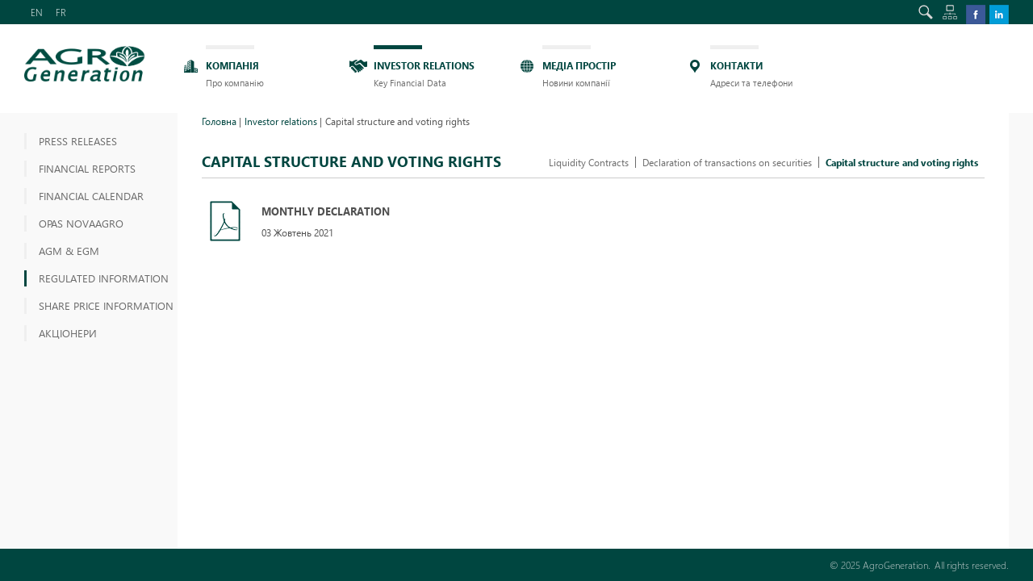

--- FILE ---
content_type: text/html; charset=UTF-8
request_url: https://agrogeneration.com/ua/regularinfo/capital-structure
body_size: 5328
content:
<!DOCTYPE html>
<html lang="uk-UA" xmlns="http://www.w3.org/1999/html">
<head>
    <meta charset="UTF-8">
    <meta name="viewport" content="width=device-width, initial-scale=1">
    <link rel="apple-touch-icon" sizes="57x57" href="/apple-icon-57x57.png">
    <link rel="apple-touch-icon" sizes="60x60" href="/apple-icon-60x60.png">
    <link rel="apple-touch-icon" sizes="72x72" href="/apple-icon-72x72.png">
    <link rel="apple-touch-icon" sizes="76x76" href="/apple-icon-76x76.png">
    <link rel="apple-touch-icon" sizes="114x114" href="/apple-icon-114x114.png">
    <link rel="apple-touch-icon" sizes="120x120" href="/apple-icon-120x120.png">
    <link rel="apple-touch-icon" sizes="144x144" href="/apple-icon-144x144.png">
    <link rel="apple-touch-icon" sizes="152x152" href="/apple-icon-152x152.png">
    <link rel="apple-touch-icon" sizes="180x180" href="/apple-icon-180x180.png">
    <link rel="icon" type="image/png" sizes="192x192"  href="/android-icon-192x192.png">
    <link rel="icon" type="image/png" sizes="32x32" href="/favicon-32x32.png">
    <link rel="icon" type="image/png" sizes="96x96" href="/favicon-96x96.png">
    <link rel="icon" type="image/png" sizes="16x16" href="/favicon-16x16.png">
    <link rel="manifest" href="/manifest.json">
    <meta name="msapplication-TileColor" content="#ffffff">
    <meta name="msapplication-TileImage" content="/ms-icon-144x144.png">
    <meta name="theme-color" content="#ffffff">
    <meta property="og:type" content="website" />
    <meta name="csrf-param" content="_csrf">
    <meta name="csrf-token" content="VzJsek5iM0Y4ZQoXEQ1aEBNmJU8oO2F1IV48SyQNRhEfSAQoJiF0AA==">
    <title>Capital structure and voting rights</title>
    <meta name="title" content="AgroGeneration">
<meta name="description" content="AgroGeneration">
<link href="/css/bootstrap.min.css" rel="stylesheet">
<link href="/css/bootstrap-theme.min.css" rel="stylesheet">
<link href="/css/greed.css" rel="stylesheet">
<link href="/css/site.css?v=1.0.1" rel="stylesheet">
<link href="/css/jquery-impromptu.css" rel="stylesheet">
<link href="/css/colorbox.css" rel="stylesheet">
<link href="/css/jquery.jscrollpane.css  " rel="stylesheet">
<link href="/css/font-awesome.min.css" rel="stylesheet">
<link href="/css/print.css" rel="stylesheet">
<link href="/css/sem.css" rel="stylesheet">
<link href="/css/style.css?v=1.0.4" rel="stylesheet"></head>
<body class="lang_en sec_page  fill_version content-uk-UA" l="en">

<div id="page_wrap">
    <header id="header">
           <div class="topline">
    <div class="page">
        <div class="region region-header">
            <div class="block block-locale first odd" id="b-block-locale-language">
                <div class="b_content">
                    <ul class="language-switcher-locale-url">
			<li>
			<a href="/regularinfo/capital-structure">EN</a>		</li>
			<li>
			<a href="/fr/regularinfo/capital-structure">FR</a>		</li>
	
</ul>
                </div>
            </div>
            <div class="block block-block even" id="b-block-block-14">
                <div class="b_content">
                    <a class="in-link" href="https://www.linkedin.com/" target="_blank"></a>
                    <a class="fb" href=   "https://www.facebook.com/" target="_blank"></a>
                    <div class="follow_txt">
                        Слідкувати                    </div>
                </div>
            </div>
            <div class="block block-block odd" id="b-block-block-2">
                <div class="b_content">
                    <div class="topsitemap">
                        <a href="/ua/sitemap" id="topsitemap"></a>
                    </div>
                </div>
            </div>
            <div class="block block-block last even" id=
            "b-block-block-1">
                <div class="b_content">
                    <div class="topsearch">
                        <form action="/ua/search"
                              id="topsearch" method="get" name="topsearch">
                            <input id="sword" name="sword" placeholder="Введіть текст для пошуку" type="text" >
                            <div class="topsearch_submit" onclick=  "$('#topsearch').submit()"></div>
                        </form>
                    </div>
                </div>
            </div>
        </div>
    </div>
</div>
    
    <div class="clear"></div>
    <div class="page">
        <div class="logo_outer">
            <a href="/ua" id="logo" rel="home" title="Home">
                <img alt= "Home" src="/files/images/logoa.png"></a>
                    </div>
        <div class="smenu">
            <div class="hmenu">
                                    <div style="    background: url(/files/images/ic_company.png) no-repeat left 44px; padding-left: 30px;"
                         class="oh_m   " id="mitem6">
                        <div class="h_m">
                            <a class="" href="/ua/about">
                                <div class="top-link">КОМПАНІЯ</div>
                                <span> Про компанію</span>

                                <div class="gborder"></div>
                            </a>
                                                            <div class="submenu">
                                                                            <div class="sub_oh_m  ">
                                            <div class="sub_h_m">
                                                <a class=""
                                                   href="/ua/about ">Наша діяльність</a>
                                            </div>
                                        </div>
                                                                            <div class="sub_oh_m  ">
                                            <div class="sub_h_m">
                                                <a class=""
                                                   href="/ua/company/mission ">МІСІЯ ТА ПРИНЦИПИ</a>
                                            </div>
                                        </div>
                                                                            <div class="sub_oh_m  ">
                                            <div class="sub_h_m">
                                                <a class=""
                                                   href="/ua/sustainability ">СТІЙКИЙ РОЗВИТОК</a>
                                            </div>
                                        </div>
                                                                            <div class="sub_oh_m  ">
                                            <div class="sub_h_m">
                                                <a class=""
                                                   href="/ua/staff ">РАДА ДИРЕКТОРІВ</a>
                                            </div>
                                        </div>
                                                                            <div class="sub_oh_m  ">
                                            <div class="sub_h_m">
                                                <a class=""
                                                   href="/ua/photos ">ФОТОГАЛЕРЕЯ</a>
                                            </div>
                                        </div>
                                                                            <div class="sub_oh_m  ">
                                            <div class="sub_h_m">
                                                <a class=""
                                                   href="/ua/videos ">ОСТАННЄ ВІДЕО</a>
                                            </div>
                                        </div>
                                                                    </div>
                                                    </div>
                    </div>
                                    <div style="    background: url(/files/images/ic_investor_relations.png) no-repeat left 44px; padding-left: 30px;"
                         class="oh_m   active" id="mitem52">
                        <div class="h_m">
                            <a class="active" href="/ua/relations">
                                <div class="top-link">Investor Relations</div>
                                <span> Key Financial Data</span>

                                <div class="gborder"></div>
                            </a>
                                                            <div class="submenu">
                                                                            <div class="sub_oh_m  ">
                                            <div class="sub_h_m">
                                                <a class=""
                                                   href="/ua/press/2025 ">Press releases</a>
                                            </div>
                                        </div>
                                                                            <div class="sub_oh_m  ">
                                            <div class="sub_h_m">
                                                <a class=""
                                                   href="/ua/reports/2024 ">Financial reports</a>
                                            </div>
                                        </div>
                                                                            <div class="sub_oh_m  ">
                                            <div class="sub_h_m">
                                                <a class=""
                                                   href="/ua/financial-calendar ">Financial Calendar</a>
                                            </div>
                                        </div>
                                                                            <div class="sub_oh_m  ">
                                            <div class="sub_h_m">
                                                <a class=""
                                                   href="/ua/opasnovaagro/2025 ">OPAS NOVAAGRO</a>
                                            </div>
                                        </div>
                                                                            <div class="sub_oh_m  ">
                                            <div class="sub_h_m">
                                                <a class=""
                                                   href="/ua/agmegm/2025 ">AGM & EGM</a>
                                            </div>
                                        </div>
                                                                            <div class="sub_oh_m  ">
                                            <div class="sub_h_m">
                                                <a class="active"
                                                   href="/ua/regularinfo/liquid ">Regulated information</a>
                                            </div>
                                        </div>
                                                                            <div class="sub_oh_m  ">
                                            <div class="sub_h_m">
                                                <a class=""
                                                   href="/ua/price ">Share price information</a>
                                            </div>
                                        </div>
                                                                            <div class="sub_oh_m  ">
                                            <div class="sub_h_m">
                                                <a class=""
                                                   href="/ua/shareholders ">АКЦІОНЕРИ</a>
                                            </div>
                                        </div>
                                                                    </div>
                                                    </div>
                    </div>
                                    <div style="    background: url(/files/images/ic_press_center.png) no-repeat left 44px; padding-left: 30px;"
                         class="oh_m   " id="mitem35">
                        <div class="h_m">
                            <a class="" href="/ua/news">
                                <div class="top-link">МЕДІА ПРОСТІР </div>
                                <span> Новини компанії</span>

                                <div class="gborder"></div>
                            </a>
                                                            <div class="submenu">
                                                                            <div class="sub_oh_m  ">
                                            <div class="sub_h_m">
                                                <a class=""
                                                   href="/ua/news ">Новини компанії</a>
                                            </div>
                                        </div>
                                                                    </div>
                                                    </div>
                    </div>
                                    <div style="    background: url(/files/images/ic_contacts.png) no-repeat left 44px; padding-left: 30px;"
                         class="oh_m   " id="mitem63">
                        <div class="h_m">
                            <a class="" href="/ua/contacts">
                                <div class="top-link"> Контакти</div>
                                <span> Адреси та телефони</span>

                                <div class="gborder"></div>
                            </a>
                                                            <div class="submenu">
                                                                            <div class="sub_oh_m contacts-submenu-item ">
                                            <div class="sub_h_m">
                                                <a class=""
                                                   href="/ua/contacts ">Контакти</a>
                                            </div>
                                        </div>
                                                                    </div>
                                                    </div>
                    </div>
                            </div>
        </div>
    </div>
</header>
    <div id="main">
        <div id="content_area">
            <div class="page">
                <div class="w100 fll">
                                            <div class="content_left">
    <section class="region region-sidebar-first column sidebar">
        <div class="block block-block first last odd" id="b-block-block-15">
            <div class="b_content">
                                <div class="left_hmenu">
                                            <div class="left_oh_m  ">
                            <div class="left_h_m">
                                <a href="/ua/press/2025">Press releases</a>
                            </div>
                            <div class="lm_bord"></div>
                                                    </div>

                                            <div class="left_oh_m  ">
                            <div class="left_h_m">
                                <a href="/ua/reports/2024">Financial reports</a>
                            </div>
                            <div class="lm_bord"></div>
                                                    </div>

                                            <div class="left_oh_m  ">
                            <div class="left_h_m">
                                <a href="/ua/financial-calendar">Financial Calendar</a>
                            </div>
                            <div class="lm_bord"></div>
                                                    </div>

                                            <div class="left_oh_m  ">
                            <div class="left_h_m">
                                <a href="/ua/opasnovaagro/2025">OPAS NOVAAGRO</a>
                            </div>
                            <div class="lm_bord"></div>
                                                    </div>

                                            <div class="left_oh_m  ">
                            <div class="left_h_m">
                                <a href="/ua/agmegm/2025">AGM & EGM</a>
                            </div>
                            <div class="lm_bord"></div>
                                                    </div>

                                            <div class="left_oh_m  active">
                            <div class="left_h_m">
                                <a href="/ua/regularinfo/liquid">Regulated information</a>
                            </div>
                            <div class="lm_bord"></div>
                                                    </div>

                                            <div class="left_oh_m  ">
                            <div class="left_h_m">
                                <a href="/ua/price">Share price information</a>
                            </div>
                            <div class="lm_bord"></div>
                                                    </div>

                                            <div class="left_oh_m  ">
                            <div class="left_h_m">
                                <a href="/ua/shareholders">АКЦІОНЕРИ</a>
                            </div>
                            <div class="lm_bord"></div>
                                                    </div>

                    
                </div>
                            </div>
        </div>
    </section>
</div>
<div class="content_right">
    <div class="wblock_outer">
        <div class="wblock">
            <div class="w100 fll"></div>
            <div class="clear"></div>

            <nav class="breadcrumb" role="navigation">
                <ol class="breadcrumb"> <li><a href="/ua/ua">Головна</a> | </li>
 <li><a href="/ua/relations">Investor relations</a> | </li>
<li class="active">Capital structure and voting rights</li>
</ol>            </nav>
            <div class="clear"></div>
            <div class="title_outer">
                <h1 class="title" id="page-title">
                    Capital structure and voting rights                </h1>

                <div class="year_menu ">
                    <div class="year_menu_inner">
                                                                                                                                                                                                                                                                                                                                                        
                                        <div class="title_menu_item ">
                                            <a href="/ua/regularinfo/liquid">Liquidity Contracts</a>

                                        </div>
                                
                                        <div class="title_menu_item ">
                                            <a href="/ua/regularinfo/security">Declaration of transactions on securities</a>

                                        </div>
                                
                                        <div class="title_menu_item active">
                                            <a href="javascript:void(0)">Capital structure and voting rights</a>

                                        </div>
                                                                                                                                                                                            
                                            </div>
                </div>
            </div>
            
<div class="w100 fll">
    <div class="view view-photos view-id-news view-display-id-page ">
        <div class="view-content">
            <div id="w0" class="list-view"><div class=" " data-key="1367">

<a href="/files/reports/capital structure/CP%20-%20Voting%20rights.pdf" class="pdf_file_block incontent" target="_blank">
    <div class="pdf_ti">Monthly Declaration</div>
    <div class="pdf_sub">03 Жовтень 2021</div>
</a>

</div>

<div class='item-list'>  </div>
          </div>        </div>
    </div><!-- block__no_wrapper -->
    <!-- region__no_wrapper -->
</div>

        </div>
        <div class="lacalut"></div>
        <div class="share-bt">
            <div id="fb-root"></div>
            <script>(function(d, s, id) {
                    var js, fjs = d.getElementsByTagName(s)[0];
                    if (d.getElementById(id)) return;
                    js = d.createElement(s); js.id = id;
                    js.src = "//connect.facebook.net/en_US/sdk.js#xfbml=1&version=v2.7";
                    fjs.parentNode.insertBefore(js, fjs);
                }(document, 'script', 'facebook-jssdk'));</script>

            <!-- Your share button code -->
            <div class="fb-share-button" data-href="https://agrogeneration.com/ua/regularinfo/capital-structure" data-layout="button" data-size="small" data-mobile-iframe="true"><a class="fb-xfbml-parse-ignore" target="_blank" href="https://www.facebook.com/sharer/sharer.php?u=https%3A%2F%2Fdevelopers.facebook.com%2Fdocs%2Fplugins%2F&amp;src=sdkpreparse">Поделиться</a></div>

            <div class="linkedin-share-button">
                <script src="//platform.linkedin.com/in.js" type="text/javascript"> lang: en_US</script>
                <script type="IN/Share" data-url="http://agrogeneration.com/" data-counter="right"></script>
            </div>
        </div>
    </div>
</div>

<div class="clear"></div>
                                    </div>
            </div>
        </div>

    </div>
    <div id="footer_clear"></div>
</div>

<div id="footer_wrap">
    
    
    <div id="bottom_wrap">
        <div class="page">
            <div class="region region-bottom">
                <div class="block block-block first last odd" id=
                "b-block-block-3">
                    <div class="b_content">
                     <p>&copy; 2025 AgroGeneration.</p>
<p>All rights reserved.</p>                    </div>
                </div>
            </div>
        </div>
    </div>
</div>

<div class="popup_wrap">
    <div class="popup_cont">
        <div class="pop-close deftrans" onclick="popupClose()"></div>
        <div class="cont">
                    </div>

    </div>
</div>
<!-- Modal -->

<div id="vac-modal" class="vac-modal modal fade" role="dialog">
    <div class="modal-dialog">
        <button type="button" class="vac-mod-cl" data-dismiss="modal"><i class="fa fa-times" aria-hidden="true"></i></button>
        <div class="vac-mod-head">Відправити резюме</div>
        <div class="vac-mod-cont">
            <div id="resume-container" data-pjax-container="" data-pjax-timeout="1000">                                <form id="w1" action="/ua/main/career/send-resume" method="post" enctype="multipart/form-data" data-pjax="1">
<input type="hidden" name="_csrf" value="VzJsek5iM0Y4ZQoXEQ1aEBNmJU8oO2F1IV48SyQNRhEfSAQoJiF0AA==">                    <div class="form-group field-resumeform-vacancy_id required">

<input type="hidden" id="resumeform-vacancy_id" class="form-control" name="ResumeForm[vacancy_id]">

<div class="help-block"></div>
</div>
                    <div class="cf-inp-wrap">
                        <div class="form-group field-resumeform-name required">
<input type="text" id="resumeform-name" class="cf-inp" name="ResumeForm[name]" placeholder="Ім&#039;я" required="required"><div class="help-block"></div>
</div>                    </div>
                    <div class="cf-inp-wrap">
                        <div class="form-group field-resumeform-email required">
<input type="text" id="resumeform-email" class="cf-inp" name="ResumeForm[email]" placeholder="E-mail" required="required"><div class="help-block"></div>
</div>                    </div>
                    <div class="cf-inp-wrap">
                        <div class="form-group field-resumeform-message required">
<textarea id="resumeform-message" class="cf-inp" name="ResumeForm[message]" placeholder="Написати повідомлення ..." required="required"></textarea><div class="help-block"></div>
</div>                    </div>
                    <div class="vac-form-btn-wrap">
                        <button type="submit" class="tt-but ivert minw-160">Відправити</button>                        <div class="vac-file-inp">
                            <label class="vac-fil" for="vac-file">Прикріпити файл</label>
                        </div>
                        <div class="form-group field-vac-file">
<input type="hidden" name="ResumeForm[attach]" value=""><input type="file" id="vac-file" class="display-none" name="ResumeForm[attach]"><div class="help-block"></div>
</div>                        <div class="clear"></div>
                    </div>
                </form>            </div>        </div>
    </div>
</div>

<script src="/assets/795c66c5/jquery.js"></script>
<script src="/assets/8beb769d/yii.js"></script>
<script src="/js/jquery.dotdotdot.min.js"></script>
<script src="/js/jquery.jcarousel.min.js"></script>
<script src="/js/jquery.jscrollpane.js"></script>
<script src="/js/bootstrap.min.js"></script>
<script src="/js/jcarousel.responsive.js"></script>
<script src="/js/jquery-impromptu.js"></script>
<script src="/js/jquery.cycle.all.min.js"></script>
<script src="/js/jquery.colorbox.js"></script>
<script src="/js/jquery.mousewheel.js"></script>
<script src="//www.google-analytics.com/analytics.js"></script>
<script src="https://maps.googleapis.com/maps/api/js?v=3.exp&amp;sensor=false&amp;key=AIzaSyCsKuMBN_xXXYNdkbl9FGCn8mxKsfnJyh8"></script>
<script src="/js/all.js?v=1.0"></script>
<script src="/js/mlabels.js"></script>
<script src="/js/sem.js"></script>
<script src="/assets/2a2cb9ce/jquery.pjax.js"></script>
<script type="text/javascript">jQuery(document).ready(function () {
jQuery(document).pjax("#resume-container a", {"push":false,"replace":false,"timeout":1000,"scrollTo":false,"container":"#resume-container"});
jQuery(document).on("submit", "#resume-container form[data-pjax]", function (event) {jQuery.pjax.submit(event, {"push":false,"replace":false,"timeout":1000,"scrollTo":false,"container":"#resume-container"});});
});</script>

</body>
</html>


--- FILE ---
content_type: text/css
request_url: https://agrogeneration.com/css/site.css?v=1.0.1
body_size: 9344
content:
html,
body {
    height: 100%;
}

.wrap {
    min-height: 100%;
    height: auto;
    margin: 0 auto -60px;
    padding: 0 0 60px;
}

.wrap > .container {
    padding: 70px 15px 20px;
    position: relative;
}

.footer {
    height: 60px;
    background-color: #f5f5f5;
    border-top: 1px solid #dddddd;
    padding-top: 20px;
}

.jumbotron {
    text-align: center;
    background-color: transparent;
}

.jumbotron .btn {
    font-size: 21px;
    padding: 14px 24px;
}

.not-set {
    color: #cc5555;
    font-style: italic;
}

/* add sorting icons to gridview sort links */
a.asc:after, a.desc:after {
    position: relative;
    top: 1px;
    display: inline-block;
    font-family: 'Glyphicons Halflings';
    font-style: normal;
    font-weight: normal;
    line-height: 1;
    padding-left: 5px;
}

a.asc:after {
    content: /*"\e113"*/ "\e151";
}

a.desc:after {
    content: /*"\e114"*/ "\e152";
}

.sort-numerical a.asc:after {
    content: "\e153";
}

.sort-numerical a.desc:after {
    content: "\e154";
}

.sort-ordinal a.asc:after {
    content: "\e155";
}

.sort-ordinal a.desc:after {
    content: "\e156";
}

.grid-view th {
    white-space: nowrap;
}

.hint-block {
    display: block;
    margin-top: 5px;
    color: #999999;
}

.error-summary {
    color: #a94442;
    background: #fdf7f7;
    border-left: 3px solid #eed3d7;
    padding: 10px 20px;
    margin: 0 0 15px 0;
}

/* language selector */
.language_selector {
    position: absolute;
    right: 15px;
    top: 75px;
    display: table-cell;
    vertical-align: middle;
    text-align: right;
}

.language_selector ul li a.selected {
    line-height: 20px;
    color: #3f86c6;
    display: block;
}

.language_selector a {
    text-decoration: none;
    text-transform: uppercase;
    font: 14px 'wf_SegoeUI', sans-serif;
    color: #777777;
}

.language_selector a:hover {
    color: #3f86c6;
}

.language_selector .selector {
    width: 10px;
}

.language_selector > ul > li {
    display: inline-block;
    position: relative;
}

.language_selector ul > li > ul {
    list-style-type: none;
    display: none;
    background: #ffffff;
    padding: 6px;
    z-index: 999;
    -moz-border-radius: 2px;
    -webkit-border-radius: 2px;
    border-radius: 2px;
    border: 1px solid #d4d4d4;
    box-shadow: 2px 2px 5px 0 #d1d1d1;
}

.language_selector ul > li > ul img {
    margin-left: 6px;
}

.language_selector .selector {
    border-left: 10px solid #ffffff;
    border-bottom: 10px solid #fff200;
    border-right: 10px solid #ffffff;
    width: 0;
}

.language_selector ul > li > ul li + li {
    margin-top: 7px;
}

.language_selector ul > li:hover > ul {
    display: block;
}

.context-edit {
    background: #ffffff url("../files/images/edit.png") no-repeat center;
    padding: 8px;
    background-size: 15px;
    display: inline-block;
    border-radius: 100%;
}

.context-edit:hover {
    opacity: 0.5;
}

.curPageGt {
    padding: 7px;
    background: #000000;
    width: 0px;
    height: 0px;
    position: fixed;
    left: 0;
    bottom: 0;
    z-index: 10000;
    max-height: 10px;
    max-width: 10px;
}

.curPageGt:hover {
    width: auto;
    height: auto;
    overflow: auto;
    padding: 7px 12px;
    max-height: 247px;
    max-width: 500px;
}

.curPageGt div {
}

.curPageGt a {
    color: #ffffff;
    white-space: nowrap;
}

.curPageGt a:hover {
    color: #f44336;
}

.ukr-text, .first-menu div.top-link {
    background: linear-gradient(to bottom, #ffc107 51%, #2196f3);
    -webkit-background-clip: text;
    -webkit-text-fill-color: transparent;
}

.oh_m a span {
    background: none;
    -webkit-text-fill-color: initial;
}

.help-block.help-block-error {
    color: red;
}

.chart_area {
    width: 640px;
}

.clear {
    float: left;
    overflow: hidden;
    width: 100%;
    clear: both;
}

.staff_full .gname, .staff_full .gpost {
    width: 60%;
}

.share-bt {
    padding: 20px 10px 0 0px;
    clear: both;
    float: right;
}

.staff-img-wrapp {
    position: relative;
    display: inline-block;
    height: 250px;
    overflow: hidden;
}

.staff_teaser:hover .staff-img-wrapp {
    border-bottom: 5px solid #004640;
}

.docs {
    margin-left: 0;
    margin-right: 0;
}

.dwn-pdf-lw {
    margin-top: 20px;
}

.dwn-file-link {
    position: relative;
    display: inline-block;
    vertical-align: top;
    font-size: 16px;
    line-height: 20px;
    /*padding-top: 5px;*/
    padding-left: 40px;
    min-height: 30px;
}

.dwn-file-link i {
    position: absolute;
    left: 0;
    top: 0;
    display: inline-block;
    vertical-align: top;
    margin-right: 5px;
    font-size: 37px;
}

.doc-name {
    padding-right: 10px;
    /*margin-top: 5px;*/
    font-size: 13px;
}

.vacancy-list-item {
    margin-bottom: 30px;
    padding-right: 160px;
}

.vacancy-list-item .form_submit {
    float: left;
    cursor: pointer !important;
    font-size: 12px;
}

.vacancy-list-item .form_submit:hover {
    color: #ffffff;
}

.vacancy-list-item h2 {
    font-size: 16px;
}

.vacancy-list-item .wrap_title {
    margin-bottom: 10px;
}

.vacancy-list-item .wrap_title .wrap_title {
    margin: 0;
}

.vacancy-list-item .location {
    margin-bottom: 10px;
    font-weight: bold;
    font-style: italic;
    font-size: 13px;
}

.vacancies-menu-item {
    display: none;
}

.content-uk-UA .vacancies-menu-item {
    display: block;
}

.view-news.view-vacancies #w1 > div {
    display: block;
    width: 100%;
}

.view-news.view-vacancies .item-list {
    display: inline-block !important;
}

.content_left .contacts_form {
    margin-top: 117px;
}

.sub_oh_m.contacts-submenu-item {
    display: none;
}

/**/
.display-none {
    display: none;
}

.minw-160 {
    min-width: 160px;
}

.tt-but {
    display: inline-block;
    vertical-align: top;
    font-size: 16px;
    line-height: 20px;
    color: #213650;
    text-transform: uppercase;
    padding: 6px 15px;
    border: 1px solid #213650;
    -webkit-transition: all 250ms ease;
    -moz-transition: all 250ms ease;
    -o-transition: all 250ms ease;
    -ms-transition: all 250ms ease;
    transition: all 250ms ease;
}

.tt-but.ivert {
    background-color: #004640;
    color: #ffffff;
}

.cf-inp-wrap {
    margin-bottom: 20px;
}

.cf-inp {
    display: block;
    width: 100%;
    box-sizing: border-box;
    font-size: 16px;
    line-height: 20px;
    color: #7c7c7c;
    font-weight: 300;
    padding: 8px 10px;
    border: 1px solid transparent;
    background-color: #ecedef;
}

textarea.cf-inp {
    max-width: 100%;
    height: 154px;
}

.vac-modal .modal-dialog {
    width: 100%;
    max-width: 460px;
    background-color: #ffffff;
}

.vac-mod-cl {
    display: block;
    position: absolute;
    top: 13px;
    right: 10px;
    color: #ffffff;
    border: none;
    background: transparent;
    font-size: 18px;
    -webkit-transition: all 250ms ease;
    -moz-transition: all 250ms ease;
    -o-transition: all 250ms ease;
    -ms-transition: all 250ms ease;
    transition: all 250ms ease;
}

.vac-mod-head {
    font-size: 18px;
    line-height: 22px;
    color: #ffffff;
    text-align: center;
    text-transform: uppercase;
    background-color: #004640;
    padding: 13px 10px;
}

.vac-mod-cont {
    padding: 35px 25px;
}

.vac-modal .cf-inp-wrap {
    margin-bottom: 30px;
}

.vac-form-btn-wrap .tt-but {
    vertical-align: middle;
    margin-right: 8px;
}

.vac-file-inp {
    display: inline-block;
    vertical-align: middle;
}

.vac-fil {
    display: inline-block;
    vertical-align: top;
    font-size: 14px;
    line-height: 22px;
    color: #8f8f8f;
    font-weight: 300;
    padding-left: 25px;
    background: url(/images/vac-fil.png) 0 0 no-repeat;
    cursor: pointer;
    margin: 0;
    -webkit-transition: all 250ms ease;
    -moz-transition: all 250ms ease;
    -o-transition: all 250ms ease;
    -ms-transition: all 250ms ease;
    transition: all 250ms ease;
}

.field-vac-file {
    text-align: right;
}

.field-vac-file .help-block {
    display: inline-block;
    width: 60%;
}

.vac-modal .success-message {
    font-size: 16px;
    text-align: center;
}

.send-resume-button.full-vacancy {
    border: none;
    float: none;
}

.vacancy-list-item .send-resume-button {
    font-size: 10px;
    margin-top: 1px;
    position: absolute;
    right: 0;
    top: 0;
    padding: 0 10px;
    border: none;
}
.financial-calendar-table{
    margin: 30px 10px 10px;
    width: 100%;
}
.financial-calendar-table tr{}
.financial-calendar-table tr:nth-of-type(odd){
    background-color: #f9f9f9;
}
.financial-calendar-table td{
    padding: 10px 0;
}
.financial-calendar-table td:first-child{
    font-weight: bold;
    padding-right: 20px;
    padding-left: 15px;
    width: 150px;
}

@media (min-width: 768px) {
    .modal-dialog {
        width: 600px;
        margin: 30px auto;
    }
}

@media screen and (max-width: 767px) {
    .vac-modal .modal-dialog {
        width: auto;
        max-width: none;
    }
}


--- FILE ---
content_type: text/css
request_url: https://agrogeneration.com/css/sem.css
body_size: 2625
content:
#price-chart .icons__wrapper {
    display: none!important;
}
#AwlIntradayAndChartModal {
    display: none!important;
}
#detailed-quote {
    display: none!important;
}
#awl-intraday-and-chart .row {
    margin: 0;
}
#price-chart {
    float: none;
    width: 100%;
    position: relative;
}
.block-awl-intraday-and-chart {
    float: none!important;
}
#awl-intraday-and-chart-container--AwlIntradayAndChartAll {
    float: none;
}
#price-chart svg text {
    fill: #000;
}
#price-chart svg .amcharts-axis-grid {
    stroke: #000;
}
#price-chart svg .amcharts-axis-zero-grid {
    stroke: #000;
}
.amChartsInputField {
    display: none!important;
}
.amChartsPeriodSelector legend {
    display: none!important;
}
.amChartsPeriodSelector fieldset div:nth-child(2) {
    display: none!important;
}
.amChartsPeriodSelector .amChartsButton, .amChartsPeriodSelector .amChartsButtonSelected {
    background: none;
    border: none;
    margin: 1px;
    padding: 1px 6px;
    text-decoration: underline;
    transition: opacity 250ms ease;
}
.amChartsPeriodSelector .amChartsButton:hover, .amChartsPeriodSelector .amChartsButtonSelected:hover {
    opacity: 0.7;
}
.amChartsPeriodSelector .amChartsButtonSelected {
    color: #33a8d8;
}
.amCharts_showAll {
    display: none;
    position: absolute;
    right: 30px;
    top: 88px;
    background: url('../images/lensWhite.svg') 0 50% no-repeat;
    border: none;
    font-size: 20px;
    line-height: 24px;
    padding-left: 28px;
    transition: opacity 250ms ease;
}
.amCharts_showAll:hover {
    opacity: 0.7;
}
.amCharts_showAll.visible {
    display: block;
}
.amcharts-axis-label {
    letter-spacing: 0.1px;
}
#euronext-quote table {
    width: 100%;
}
#euronext-quote table td:first-child {
    width: 37%;
}
#euronext-quote table td:nth-child(2) {
    /*width: 23.5%;*/
}
#euronext-quote table tr:nth-child(1),
#euronext-quote table tr:nth-child(2),
#euronext-quote table tr:nth-child(3),
#euronext-quote table tr:nth-child(5),
#euronext-quote table tr:nth-child(6),
#euronext-quote table tr:nth-child(7),
#euronext-quote table tr:nth-child(9)
{
    display: none;
}
#euronext-quote .icons__wrapper {
    display: none;
}
.cur-price-table {
    width: 100%;
}
.cur-price-table td:first-child {
    width: 37%;
}
.quote-old-table {
    width: 100%;
}
.quote-old-table td:nth-child(2),
.quote-old-table td:nth-child(3),
.quote-old-table td:nth-child(4),
.quote-old-table td:nth-child(6),
.quote-old-table td:nth-child(7)
{
    display: none;
}
.quote-old-table td:first-child {
    width: 37%!important;
}
.quote-old-table td:nth-child(5) {
    width: auto!important;
}

--- FILE ---
content_type: text/css
request_url: https://agrogeneration.com/css/style.css?v=1.0.4
body_size: 43349
content:
/*
@font-face {
    font-family: 'segoe';
    src: url('../fonts/segoeui.eot');
    src: url('../fonts/segoeui.eot') format('embedded-opentype'),
         url('../fonts/segoeui.woff') format('woff'),
         url('../fonts/segoeui.ttf') format('truetype'),
         url('../fonts/segoeui.svg#segoeui') format('svg');
 font-weight:400;
}

@font-face {
    font-family: 'segoe';
    src: url('../fonts/segoeuib.eot');
    src: url('../fonts/segoeuib.eot') format('embedded-opentype'),
         url('../fonts/segoeuib.woff') format('woff'),
         url('../fonts/segoeuib.ttf') format('truetype'),
         url('../fonts/segoeuib.svg#segoeuib') format('svg');
 font-weight:600;
}
@font-face {
    font-family: 'segoe';
    src: url('../fonts/segoeuil.eot');
    src: url('../fonts/segoeuil.eot') format('embedded-opentype'),
         url('../fonts/segoeuil.woff') format('woff'),
         url('../fonts/segoeuil.ttf') format('truetype'),
         url('../fonts/segoeuil.svg#segoeuil') format('svg');
 font-weight:100;
}


Segoe UI Light
Segoe UI с насыщенностью 200.
Segoe UI Semilight
Segoe UI с насыщенностью 300.
Segoe UI
Segoe UI со стандартной насыщенностью 400.
Segoe UI Semibold
Segoe UI с насыщенностью 600.
Segoe UI Bold
Segoe UI с насыщенностью 700.
*/
@font-face {
    font-family: 'segoe';
    src: url('fonts/Segoe-UI/Cyrillic/Light/latest.eot');
    src: url('fonts/Segoe-UI/Cyrillic/Light/latest.eot?#iefix') format('embedded-opentype'),
    url('fonts/Segoe-UI/Cyrillic/Light/latest.woff') format('woff'),
    url('fonts/Segoe-UI/Cyrillic/Light/latest.ttf') format('truetype'),
    url('fonts/Segoe-UI/Cyrillic/Light/latest.svg#web') format('svg');
    font-weight: 200;
    font-style: normal;
}

@font-face {
    font-family: 'segoe';
    src: url('fonts/Segoe-UI/Cyrillic/Semilight/latest.eot');
    src: url('fonts/Segoe-UI/Cyrillic/Semilight/latest.eot?#iefix') format('embedded-opentype'),
    url('fonts/Segoe-UI/Cyrillic/Semilight/latest.woff') format('woff'),
    url('fonts/Segoe-UI/Cyrillic/Semilight/latest.ttf') format('truetype'),
    url('fonts/Segoe-UI/Cyrillic/Semilight/latest.svg#web') format('svg');
    font-weight: 300;
    font-style: normal;
}

@font-face {
    font-family: 'segoe';
    src: url('fonts/Segoe-UI/Cyrillic/Normal/latest.eot');
    src: url('fonts/Segoe-UI/Cyrillic/Normal/latest.eot?#iefix') format('embedded-opentype'),
    url('fonts/Segoe-UI/Cyrillic/Normal/latest.woff') format('woff'),
    url('fonts/Segoe-UI/Cyrillic/Normal/latest.ttf') format('truetype'),
    url('fonts/Segoe-UI/Cyrillic/Normal/latest.svg#web') format('svg');
    font-weight: 400;
    font-style: normal;
}

@font-face {
    font-family: 'segoe';
    src: url('fonts/Segoe-UI/Cyrillic/Semibold/latest.eot');
    src: url('fonts/Segoe-UI/Cyrillic/Semibold/latest.eot?#iefix') format('embedded-opentype'),
    url('fonts/Segoe-UI/Cyrillic/Semibold/latest.woff') format('woff'),
    url('fonts/Segoe-UI/Cyrillic/Semibold/latest.ttf') format('truetype'),
    url('fonts/Segoe-UI/Cyrillic/Semibold/latest.svg#web') format('svg');
    font-weight: 600;
    font-style: normal;
}

@font-face {
    font-family: 'segoe';
    src: url('fonts/Segoe-UI/Cyrillic/Bold/latest.eot');
    src: url('fonts/Segoe-UI/Cyrillic/Bold/latest.eot?#iefix') format('embedded-opentype'),
    url('fonts/Segoe-UI/Cyrillic/Bold/latest.woff') format('woff'),
    url('fonts/Segoe-UI/Cyrillic/Bold/latest.ttf') format('truetype'),
    url('fonts/Segoe-UI/Cyrillic/Bold/latest.svg#web') format('svg');
    font-weight: 700;
    font-style: normal;
}

* {
    margin: 0;
    padding: 0;
}

*:focus {
    outline: none;
}

*:after,
*::before {
    -webkit-box-sizing: border-box;
    -moz-box-sizing: border-box;
    box-sizing: border-box;
}

img {
    border: 0;
    vertical-align: top;

}

ol {
    list-style-position: inside;
}

table, td {
    /*border: 0;*/
}

input, textarea {
    /* border: none;
     border-collapse: collapse;
     background: none;*/
}

p {
    margin-bottom: 12px;
}

a {
    cursor: pointer;
    -webkit-transition: all linear 0.3s;
    -moz-transition: all linear 0.3s;
    -o-transition: all linear 0.3s;
    transition: all linear 0.3s;
    color: #4b6b03;
    text-decoration: none;
}

a:hover, a.act {
    color: #004640;
    text-decoration: none;
}

html {
    font-size: 100%;
    height: 100%;
    width: 100%;
    margin: 0;
    padding: 0;
    position: relative;
}

* html ul, li {
    text-align: left;
}

.block {
    display: block;
    float: left;
    position: relative;
}

.clear {
    clear: both;
    float: left;
    width: 100%;
    overflow: hidden;
}

.clear40 {
    clear: both;
    float: left;
    height: 40px;
    width: 100%;
    overflow: hidden;
}

.clear30 {
    clear: both;
    float: left;
    height: 30px;
    width: 100%;
    overflow: hidden;
}

* html .clear {
    display: inline;
}

br {
    overflow: hidden;
}

.imce div {
    overflow: visible;
}

p {
    margin-bottom: 10px;
}

#header p {
    margin-bottom: 0;
}

#footer p {
    margin-bottom: 5px;
}

h1 {
    font-size: 30px;
    line-height: 30px;
    font-weight: normal;
    color: #494949;
    float: left;
}

.imtitle {
    padding: 10px 20px;
    text-transform: uppercase;
    font-weight: bold;
    text-align: center;
}

h2 {
    font-size: 30px;
    line-height: 30px;
    font-weight: normal;
    color: #494949;
    float: left;
}

h1 a, h2 a {
    color: #3d393a;
}

body {
    position: relative;
    height: 100%;
    width: 100%;
    padding: 0;
    font-size: 14px;
    color: #515151;
    line-height: 20px;
    font-family: 'segoe';
    /*font-family: 'tahoma';*/

}

.clear {
    clear: both;
}

.fll {
    float: left;
    position: relative;
}

.flr {
    float: right;
    position: relative;
}

.w100 {
    width: 100%;
}

.rel {
    position: relative;
}

.oh {
    overflow: hidden;
}

#page_wrap {
    position: relative;
    float: left;
    width: 100%;
    min-height: 100%;
    background: #f9f9f9;
    overflow: hidden;
}

.page {
    position: relative;
    margin: 0 auto;
    min-width: 960px;
    max-width: 1240px;
    padding: 0 10px;
    /*background:#fff;  */
}

* html #page {
    height: 100%;
}

#main {
    float: left;
    width: 100%;
}

#header {
    float: left;
    width: 100%;
    background: #fff;
    z-index: 2;
    position: relative;
}

.w50p {
    width: 50%;
    clear: both;
}

.w70p {
    width: 50%;
    clear: both;
}

/*header*/
.topline {
    position: relative;
    height: 30px;
    margin: 0 auto;
    overflow: hidden;
    background: #004640;
    color: #fff;
    font-size: 12px;
}

#logo {
    float: left;
    margin: 27px 0 0 0;
}

#logo img {
    width: 150px;
}

.region-header {
    float: left;
    width: 100%;
}

.region-header .block {
    float: right;
}

.region-header .block-locale {
    float: left;
    width: 200px;
    height: 30px;
    text-transform: uppercase;
    font-weight: 100;
}

.block-locale ul {
    list-style-type: none;
}

.block-locale li a {
    float: left;
    width: 30px;
    height: 30px;
    line-height: 30px;
    text-decoration: none;
    font-size: 12px;
    text-align: center;
    color: #fff;
    display: block;
}

.block-locale li.active a {
    background: #fff;
    color: #616161;
}

.block-locale li a:hover {
    background: #fff;
    color: #616161;
}

#b-2, #b-3 {
    float: right;
    height: 30px;
}

#b-2 {
    width: 38px;
    background: url(/files/images/b2_bg.png) no-repeat left center;
}

#b-3 {
    padding-right: 5px;
}

#topsitemap {
    display: block;
    width: 30px;
    height: 30px;
    background: url(/files/images/sitemap_icon.png) no-repeat center center;
    text-decoration: none;
    float: right;
}

#topsitemap:hover {
    -ms-filter: "progid:DXImageTransform.Microsoft.Alpha(Opacity=50)";
    filter: alpha(opacity=50);
    -moz-opacity: 0.5;
    -khtml-opacity: 0.5;
    opacity: 0.5;
}

.topsearch {
    float: left;
    height: 30px;
}

.topsearch_submit {
    display: block;
    width: 30px;
    height: 30px;
    background: url(/files/images/search_icon.png) no-repeat center center;
    text-decoration: none;
    float: right;
    cursor: pointer;
}

.topsearch_submit:hover {
    -ms-filter: "progid:DXImageTransform.Microsoft.Alpha(Opacity=50)";
    filter: alpha(opacity=50);
    -moz-opacity: 0.5;
    -khtml-opacity: 0.5;
    opacity: 0.5;
}

#sword {
    display: none;
}

.topsearch #sword.active {
    display: block;
}

#sword {
    float: left;
    width: 205px;
    padding: 2px 5px;
    height: 16px;
    border: 0;
    border-bottom: 1px solid #336b66;
    line-height: 16px;
    font-size: 12px;
    color: #547672;
    margin: 5px 5px 0 0;
    background: none;
}

.logo_outer {
    float: left;
    width: 16%;
    margin: 0;
    height: 110px;

}

.smenu {
    float: right;
    width: 84%;
    margin: 0;
    height: 110px;
}

.lang_fr .logo_outer {
    width: 20%;
}

.lang_fr .smenu {
    width: 80%;
}

.hmenu {
    float: right;
    margin: 0 0 0 0;
    height: 110px;
    width: 100%;
    text-align: justify;
    letter-spacing: 30px;
}

.oh_m {
    /*float: left; */
    height: 110px;
    /* margin: 0; */
    position: relative;
    /* width: 180px; */
    display: inline-block;
    letter-spacing: normal;
    vertical-align: top;
}

.hmenu .oh_m{
  width: 17%;
}

/*.oh_m:last-child {
    width: 140px;
}*/

.gborder {
    position: absolute;
    width: 60px;
    height: 5px;
    left: 0;
    top: 26px;
    background: #efefef;
    -webkit-transition: all linear 0.3s;
    -moz-transition: all linear 0.3s;
    -o-transition: all linear 0.3s;
    transition: all linear 0.3s;
}

#mitem_460, #mitem_458, #mitem_518 {
    background: url(/files/images/ic_company.png) no-repeat left 44px;
    padding-left: 26px;
}

#mitem_536, #mitem_555, #mitem_557 {
    background: url(/files/images/ic_press_center.png) no-repeat left 44px;
    padding-left: 26px;
}

#mitem_586, #mitem_587, #mitem_588 {
    background: url(/files/images/ukraine_icon.png) no-repeat left 44px;
    padding-left: 30px;
}

#mitem_481, #mitem_480, #mitem_479 {
    background: url(/files/images/ic_contacts.png) no-repeat left 44px;
    padding-left: 26px;
}

#mitem_470, #mitem_471 {
    background: url(/files/images/ic_investor_relations.png) no-repeat left 44px;
    padding-left: 26px;
}

.oh_m .gborder {
    left: 30px;
}

.oh_m a {
    text-decoration: none;
    color: #004640;
    float: left;
    line-height: 22px;
    font-size: 12px;
    text-transform: uppercase;
    padding: 40px 0 17px 0;
    font-weight: bold;
}

.oh_m a.active .gborder, .oh_m a:hover .gborder {
    background: #004640;
}

.submenu {
    position: absolute;
    width: 170px;
    padding: 0 0 0 0;
    left: 10px;
    top: 110px;
    background: #fff;
    border-left: 1px solid #cccccc;
    z-index: 5;
    display: none;
}

.oh_m a span {
    display: block;
    width: 100%;
    font-size: 11px;
    color: #6b6b6b;
    text-transform: none;
    font-weight: normal;
}

.oh_m:hover .submenu {
    display: block;
}

.submenu .sub_oh_m {

}

.submenu a {
    width: 130px;
    padding: 5px 12px 5px 28px;
    display: block;
    text-align: left;
    font-size: 11px;
    color: #6b6b6b;
    float: left;
    font-weight: normal;
    line-height: 20px;
}

.submenu a:hover, .submenu a.active {
    background: #f9f9f9;
    color: #004640;
}

.ulogin_block {
    float: left;
    width: 75px;
    height: 44px;
    background: rgba(255, 255, 255, 0.6);
    line-height: 44px;
    text-decoration: none;
    font-size: 12px;
    text-align: center;
    color: #616161;
    text-transform: uppercase;
    cursor: pointer;
    -webkit-transition: all linear 0.3s;
    -moz-transition: all linear 0.3s;
    -o-transition: all linear 0.3s;
    transition: all linear 0.3s;

}

.ulogin_block .userlogin {
    line-height: 44px;
    text-decoration: none;
    font-size: 12px;
    color: #616161;
    text-transform: uppercase;
    width: 100%;
    height: 44px;
    float: left;
}

.ulogin_block img {
    margin-top: 14px;
}

.ulogin_block:hover {
    background: #fff;
}

.right_head {
    float: right;
    width: 75px;
    height: 88px;
}

.coname {
    float: left;
    width: 100%;
    color: #494949;
    text-align: center;
    font-size: 30px;
    margin: 13px 0 0 0;
}

.codescr {
    color: #494949;
    margin: 64px auto;
    width: 528px;
    font-size: 50px;
    text-align: center;
    line-height: 70px;
    text-transform: uppercase;
}

.codescr_link {
    float: left;
    color: #494949;
    text-decoration: none;
    font-size: 14px;
    letter-spacing: 1px;
    height: 20px;
    line-height: 20px;
    padding: 15px 40px;
    background: rgba(255, 255, 255, 0.6);
    margin: 60px 0 0 0;
    text-transform: uppercase;
}

.codescr_link:hover {
    color: #494949;
    background: #fff;
}

.nodisplay {
    display: none;
}

.header_second {
    float: left;
    width: 100%;
    height: 88px;
    background: #fffef7;
}

/*eofheader*/

/*content*/
#main {
    float: left;
    width: 100%;
    z-index: 1;
    position: relative;
}

.content_area {
    float: left;
    width: 100%;
    margin: 0;
    padding: 0;
    min-height: 250px;
}

.fpblocks {
    float: left;
    width: 100%;
    /*padding: 0 0 40px 0;*/
    background: #fff;
}

.fpblocks .col_fp {
    float: left;
    width: 38%;
    margin: 0 0 0 0;
    padding: 40px 1% 40px 0;
}

.fpblocks .col_fp.last {
    float: left;
    width: 27%;
    margin: 0;
}

.fpblocks .col_fp:first-child {
    width: 32%;
}

.in-link, .fb {
    display: block;
    height: 24px;
    width: 24px;
    margin: 6px 0 0 5px;
    float: right;
    overflow: hidden;
}

.fb {
    background: url(/files/images/f_icon.png) no-repeat left top;
}

.in-link {
    background: url(/files/images/in_icon.png) no-repeat left top;
}

.in-link:hover, .fb:hover {
    background-position: left -24px;
}

.follow_txt {
    float: right;
    height: 24px;
    display: none;
}

.b_title {
    overflow: hidden;
    margin: 0 0 30px 0;
    color: #004640;
    text-transform: uppercase;
    font-size: 14px;
    letter-spacing: 1px;
    line-height: 20px;
    padding-left: 25px;
    border-left: 5px solid #004640;
}

#footer .b_title {
    margin: 10px 0 10px 0;
}

.col_fp .b_content {
    overflow: hidden;
    padding: 0 20px 0 30px;
}

.gray_bg {
    background: #f9f9f9;
}

.readmore {
    text-transform: uppercase;
    color: #4b6b03;
    text-decoration: none;
}

.readmore:hover {
    text-decoration: underline;
}

.region-fc1 > .block:first-child {
    margin-bottom: 60px;
}

.region-fc2 > .block:first-child {
    margin-bottom: 20px;
}

.region-fc1 .block-block.last {
    margin-top: 10px;
}

.region-fc2 .block-block.last {
    margin-top: 20px;
}

#b-photos {
    float: left;
    width: 100%;
    margin: 0;
}

.ffleft {
    float: left;
    width: 90px;
    margin: 0;
}

.ffright {
    float: left;
    width: 165px;
    margin: 0;
}

.ffdata {
    text-transform: uppercase;
    color: #515151;
    float: left;
    width: 100%;
    margin: 0 0 5px 0;
    text-decoration: none;
}

.ffdata:hover {
    text-decoration: underline;
}

.region-fc2 .block {
    float: left;
    width: 100%;
}

#b-news .ffright {
    float: none;
    width: auto;
    margin: 0;
    overflow: hidden;
}

.ffcreated {
    float: left;
    width: 100%;
    font-size: 12px;
}

.course_outer {
    float: left;
    width: 100%;
}

.course_item {
    float: left;
    width: 33%;
    text-transform: uppercase;
    color: #515151;
}

#b-rates {
    padding-bottom: 40px;
}

.course_source {
    color: #515151;
    float: left;
    width: 100%;
    margin: 10px 0 0 0;
    font-size: 12px;
}

.course_source span {
    color: #4b6b03;
}

.b_stock {
    float: left;
    width: 100%;
    margin: 0 0 90px 0;
    color: #515151;
    font-size: 12px;
}

.bot_data .b_stock {
    width: 290px;
}

.b_stock_lupd {
    float: left;
    width: 100%;
    font-size: 14px;
}

.b_stock_price {
    float: left;
    width: 100%;
    color: #004640;
    font-size: 36px;
    font-weight: bold;
    margin: 30px 0 20px 0;
    line-height: 36px;
    font-family: sans-serif;
}

.b_stock_lupd.cots {
    float: left;
    width: 90%;
    padding-left: 10%;
    color: #000;
    font-size: 18px;
    height: 20px;
    line-height: 20px;
    margin: 0 0 30px 0;
}

.b_stock_lupd.cots.down {
    background: url(/files/images/down.png) no-repeat left top;
}

.b_stock_lupd.cots.up {
    background: url(/files/images/up.png) no-repeat left top;
}

.b_last_docs {
    float: left;
    width: 100%;
}

.bot_data .b_last_docs {
    float: right;
    width: 300px;
}

#b-block-block-21 {
    float: left;
    width: 100%;
}

.bot_data #b-stock {
    float: left;
    width: 100%;
}

.pdf_file_block {
    background: #ececec url(/files/images/pdf.png) no-repeat 10px 10px;
    display: block;
    overflow: hidden;
    padding: 10px;
    min-height: 50px;
    margin: 0 0 20px 0;
    text-decoration: none;
}

.pdf_file_block:hover {
    background: #d4dcdb url(/files/images/pdf.png) no-repeat 10px 10px;
}

.contacts_file_block {
    background: #004640 url(/files/images/mail_white.png) no-repeat 10px 10px;
    display: block;
    overflow: hidden;
    padding: 10px;
    min-height: 50px;
    margin: 0 0 20px 0;
    text-decoration: none;

}

.contacts_file_block:hover {
    background: #d4dcdb url(/files/images/mail.png) no-repeat 10px 10px;
}

.pdf_file_block.incontent {
    background: #fff url(/files/images/pdf.png) no-repeat 10px 10px;
    float: left;
    clear: both;
    display: block;
}
.report-view-pane{
    min-height: 275px;
    overflow: hidden;
}
.pdf_file_block.incontent:hover {
    background: #ececec url(/files/images/pdf.png) no-repeat 10px 10px;
}

.pdf_ti {
    display: block;
    overflow: hidden;
    padding-left: 64px;
    text-transform: uppercase;
    color: #515151;
    margin: 3px 0 6px 0;
    text-decoration: none;
    font-weight: bold;
    font-size: 13px;
}

.pdf_sub {
    display: block;
    overflow: hidden;
    padding-left: 64px;
    color: #515151;
    font-size: 12px;
    text-decoration: none;
}

.contacts_file_block .pdf_ti, .contacts_file_block .pdf_sub {
    color: #fff;
}

.contacts_file_block:hover .pdf_ti, .contacts_file_block:hover .pdf_sub {
    color: #515151;
}

.content_left {
    float: left;
    width: 190px;
    display: block;
    min-height: 100px;
}

.content_right {
    margin: 0 0 0 190px;
    min-height: 100px;
    padding: 0;
}

.content_right.widepage {
    margin: 0 0 0 0;
}

.wblock_outer {
    float: left;
    padding: 0 0 55px 0;
    background: #fff;
    width: 100%;
    position: relative;
}

.wblock {
    background: #fff;
    padding: 0 30px 0 30px;

}

.lacalut {
    position: absolute;
    left: 0;
    bottom: -2000px;
    right: 0;
    height: 2000px;
    background: #fff;
    z-index: -1;
}

.node-page .links.inline {
    display: none;
}

.breadcrumb {
    float: left;
    width: 100%;
    margin: 0 0 10px 0;
}

.title {
    float: left;
    width: 100%;
    margin: 0 0 18px 0;
    line-height: 22px;
    font-size: 18px;
    color: #004640;
    font-weight: bold;
    text-transform: uppercase;
    padding: 9px 0;
    border-bottom: 1px solid #cccccc;
}

.breadcrumb ol {
    float: left;
    width: 100%;
    list-style-type: none;
}

.breadcrumb ol li {
    float: left;
    color: #515151;
    font-size: 12px;
    text-decoration: none;
    margin-right: 4px;
}

.breadcrumb ol li a {
    color: #004640;
    text-decoration: none;
}

.breadcrumb ol li a:hover {
    text-decoration: underline;
}

.left_hmenu {
    float: left;
    width: 100%;
    margin: 18px 0 0 0;
}

.left_oh_m {
    float: left;
    margin: 0;
    position: relative;
    width: 100%;
}

.left_oh_m a {
    float: left;
    margin: 0;
    padding: 9px 0 9px 18px;
    line-height: 16px;
    font-size: 13px;
    text-transform: uppercase;
    color: #6b6b6b;
    text-decoration: none;
    overflow: hidden;
}

.left_oh_m a:hover, .left_oh_m a.active {
    color: #004640;
}

.lm_bord {
    position: absolute;
    left: 0;
    height: 20px;
    width: 3px;
    background: #efefef;
    top: 7px;
}

.left_oh_m:hover .lm_bord, .left_oh_m.active .lm_bord {
    background: #004640;
}

.node h2 {
    color: #004640;
    background: #f9f9f9;
    font-size: 14px;
    line-height: 24px;
    overflow: hidden;
    padding: 0 27px;
    border-left: 3px solid #efefef;
    margin-left: -30px;
    font-weight: bold;
}

.wrap_title {
    float: left;
    width: 100%;
    margin: 0 0 20px 0;
}

.view-staff {
    float: left;
    width: 100%;
    margin: 0;
    text-align: justify;
    letter-spacing: 10px;
}

.view-staff .views-row {
    display: inline-block;
    width: 180px;
    height: 320px;
    margin: 0 0 66px 0;
}

.staff_teaser {
    float: left;
    width: 180px;
    height: 320px;
    margin: 0 0 66px 0;
    display: block;
    letter-spacing: normal;
    position: relative;
    text-align: left;
}

.staff_teaser_pseudo {
    width: 180px;
    height: 1px;
    display: inline-block;
    overflow: hidden;
}

.staff_teaser img {
    display: block;
    width: 100%;
    float: left;
    padding: 0;
    border-bottom: 5px solid #efefef;
    margin: 0 0 18px 0;
    -webkit-transition: all linear 0.3s;
    -moz-transition: all linear 0.3s;
    -o-transition: all linear 0.3s;
    transition: all linear 0.3s;
}

.staff_teaser:hover img {
    border-bottom: 5px solid #004640;
}

.gname {
    float: left;
    width: 100%;
    font-size: 14px;
    line-height: 20px;
    text-transform: uppercase;
    color: #004640;
    margin: 0 0 10px 0;
    font-weight: bold;
}

.gpost {
    float: left;
    width: 100%;
    font-size: 14px;
    line-height: 20px;
    color: #004640;
    margin: 0 0 0 0;
}

.scover {
    width: 180px;
    height: 205px;
    position: absolute;
    left: 0;
    top: 0;
    background: #004640;
    -ms-filter: "progid:DXImageTransform.Microsoft.Alpha(Opacity=0)";
    filter: alpha(opacity=0);
    -moz-opacity: 0;
    -khtml-opacity: 0;
    opacity: 0;
    -webkit-transition: all linear 0.3s;
    -moz-transition: all linear 0.3s;
    -o-transition: all linear 0.3s;
    transition: all linear 0.3s;
}

.staff_teaser:hover .scover {
    -ms-filter: "progid:DXImageTransform.Microsoft.Alpha(Opacity=10)";
    filter: alpha(opacity=10);
    -moz-opacity: 0.1;
    -khtml-opacity: 0.1;
    opacity: 0.1;
}

.third_menu {
    float: left;
    width: 100%;
    margin: 5px 0;
}

.third_menu_item {
    float: left;
    width: 100%;
    margin: 0;
    position: relative;

}

.left_oh_m a.third_menu_link {
    line-height: 18px;
    padding-left: 20px;
    font-size: 14px;
    text-transform: none;
    font-weight: normal;
    padding: 0 0 0 20px;
    margin: 10px 0 10px 30px;
}

.th_lm_bord {
    position: absolute;
    left: 30px;
    height: 14px;
    width: 3px;
    background: #efefef;
    top: 12px;
}

.third_menu_item:hover .th_lm_bord, .third_menu_item.active .th_lm_bord {
    background: #004640;
}

.staff_full {
    float: left;
    width: 100%;
}

.staff_pic{
    width: 40%;

    box-sizing: border-box;
    float: left;
    padding: 0px 25px 25px 0;
}

.staff_descr {
    width: 56%;
    float: left;
    margin-left: 4%;
}

.dtext {
    float: left;
    width: 100%;
    margin: 14px 0 0 0;
}

.view-partners {
    float: left;
    width: 100%;
    margin: 0;
    text-align: justify;
    letter-spacing: 10px;
}

.view-partners .views-row {
    display: inline-block;
    width: 180px;
    height: 210px;
    margin: 0 0 30px 0;
}

.partner_teaser {
    float: left;
    width: 180px;
    height: 210px;
    margin: 10px 0 20px 0;
    display: block;
    letter-spacing: normal;
    position: relative;
    text-align: left;
    letter-spacing: normal;
}

.partner_teaser_pseudo {
    width: 180px;
    height: 1px;
    display: inline-block;
    overflow: hidden;
}

.partner_teaser img {
    display: block;
    width: 100%;
    float: left;
    height: auto !important;
    margin: 0 auto;

}

.partner_teaser img.main_img {
    display: none;
}

.partner_teaser:hover img.main_img {
    display: block;
}

.partner_teaser:hover img.sec_img {
    display: none;
}

.partner_logo {
    float: left;
    width: 180px;
    height: 95px;
    overflow: hidden;
    margin: 0 0 12px 0;
    -webkit-transition: all linear 0.3s;
    -moz-transition: all linear 0.3s;
    -o-transition: all linear 0.3s;
    transition: all linear 0.3s;
    border-bottom: 5px solid #efefef;
}

.partner_teaser:hover .partner_logo {
    border-bottom: 5px solid #004640;
}

.partner_title {
    float: left;
    width: 180px;
    max-height: 86px;
    line-height: 22px;
    font-size: 14px;
    font-weight: bold;
    text-decoration: none;
    color: #004640;
}

.view-videos {
    float: left;
    width: 100%;
    margin: 0;
    text-align: justify;
    letter-spacing: 20px;
}

.view-videos .views-row {
    width: 290px;
    display: inline-block;
    margin-bottom: 20px;
}

.videoitem {
    float: left;
    width: 290px;
    overflow: hidden;
    margin: 0 0 0 0;
    -webkit-transition: all linear 0.3s;
    -moz-transition: all linear 0.3s;
    -o-transition: all linear 0.3s;
    transition: all linear 0.3s;
    border-bottom: 5px solid #efefef;
}

.videoitem:hover {
    border-bottom: 5px solid #004640;
}

.videotitle {
    margin: 0;
    text-align: left;
    letter-spacing: normal;
    padding: 5px;
    color: #fff;
    background: #004640;
}

.photos_data {
    float: left;
    width: 100%;
    margin: 0;
    /*text-align: justify;
    letter-spacing: 20px;*/
}

.photos_data .photoitem {
    width: 290px;
    height: 250px;
    display: inline-block;
}

.photoitem img {
    float: left;
    width: 290px;
    overflow: hidden;
    margin: 0 0 0 0;
    -webkit-transition: all linear 0.3s;
    -moz-transition: all linear 0.3s;
    -o-transition: all linear 0.3s;
    transition: all linear 0.3s;
    border-bottom: 5px solid #efefef;
}

.photoitem:hover img {
    border-bottom: 5px solid #004640;
}

.title_outer {
    position: relative;
    width: 100%;
    float: left;
}

.year_menu {
    position: absolute;
    right: 0;
    top: 14px;
}

.year_menu.regions {
    text-align: right;
    max-width: 80%;
    top: -5px;
}
.year_menu.regions .title_menu_item {
    float: none;
    display: inline-block;
    padding: 0 8px 0 0;
    margin: 0 0 0 8px;
    border-left: none;
    border-right: 1px solid #6b6b6b;
}
.year_menu.regions .title_menu_item:last-child {
    border-right: none;
}
.year_menu.regions .title_menu_item:first-child {
    display: block;
    border-right: none;
    margin-bottom: 4px;
}

.title_menu_item {
    float: left;
    padding: 0 0 0 8px;
    margin: 0 8px 0 0;
    border-left: 1px solid #6b6b6b;
    height: 14px;
    line-height: 14px;
}

.title_menu_item:first-child {
    border-left: 0;
}

.title_menu_item a {
    color: #6b6b6b;
    text-decoration: none;
    font-size: 12px;
}

.title_menu_item a:hover {
    color: #004640;
}

.title_menu_item.active a {
    color: #004640;
    font-weight: bold;
}

.office_map {
    float: left;
    width: 102%;
    height: 280px;
    z-index: 1;
    position: relative;
    border-left: 1px solid #ccc;
    margin: 0 0 0 -1%;
}

#b-block-block-17, #b-block-block-16 {
    float: left;
    width: 100%;
    margin: 0;
}

.offices_outer {
    float: left;
    width: 100%;
    margin: 0;
}

.offices_data {
    float: left;
    width: 100%;
    margin: 0;
    text-align: justify;
    letter-spacing: 80px;
    z-index: 2;
}

.office_item {
    display: inline-block;
    letter-spacing: normal;
    text-align: left;
    width: 155px;
    color: #515151;
    font-size: 14px;
    line-height: 20px;
    position: relative;
    vertical-align: top;
    height: 220px;
}

.o_title {
    color: #004640;
    font-weight: bold;
    text-transform: uppercase;
    float: left;
    width: 100%;
    margin: 0 0 8px 0;
}

.o_descr {
    float: left;
    width: 100%;
    margin: 0 0 0 0;
}

.o_link {
    left: 0;
    bottom: 0;
    width: 100%;
    margin: 0 0 0 0;
    position: absolute;
    cursor: pointer;
    height: 36px;
    line-height: 36px;
    color: #4b6b03;
}

.o_link:hover {
    color: #004640;
}

.o_border_bot {
    position: absolute;
    width: 150px;
    height: 5px;
    background: #004640;
    bottom: -5px;
    left: 0;
    -webkit-transition: all linear 0.3s;
    -moz-transition: all linear 0.3s;
    -o-transition: all linear 0.3s;
    transition: all linear 0.3s;
    -ms-filter: "progid:DXImageTransform.Microsoft.Alpha(Opacity=0)";
    filter: alpha(opacity=0);
    -moz-opacity: 0;
    -khtml-opacity: 0;
    opacity: 0;
    z-index: 2;
}

.office_item:hover .o_border_bot {
    -ms-filter: "progid:DXImageTransform.Microsoft.Alpha(Opacity=100)";
    filter: alpha(opacity=100);
    -moz-opacity: 1;
    -khtml-opacity: 1;
    opacity: 1;
}

.contacts_form {
    float: left;
    width: 180px;
    margin: 30px 0 0 0;
}

.lf_title {
    float: left;
    width: 100%;
    margin: 0 0 16px 0;
    font-size: 12px;
    text-transform: uppercase;
    line-height: 20px;
    color: #6b6b6b;
}

.mailto {
    font-size: 13px;
    width: 100%;
    margin: 0 0 24px 0;
    cursor: pointer;
    height: 20px;
    line-height: 20px;
    color: #4b6b03;
    float: left;
}

.mailto:hover {
    color: #004640;
}

.form_item {
    float: left;
    width: 100%;
    margin: 0 0 8px 0;
}

.label {
    float: left;
    width: 100%;
    line-height: 26px;
    color: #004640;
    font-size: 12px;
}

.finput input {
    border: 2px solid #e5e5e5;
    float: left;
    width: 180px;
    height: 20px;
    line-height: 20px;
    padding: 5px;
}

.finput textarea {
    border: 2px solid #e5e5e5;
    float: left;
    width: 180px;
    max-width: 216px;
    line-height: 20px;
    height: 100px;
    max-height: 100px;
    padding: 5px;
}

.finput input.err, .finput textarea.err {
    border: 2px solid #ff0000;
}

.form_submit {
    font-size: 12px;
    /*width: 100%;*/
    float: right;
    margin: 12px 0 0 0;
    height: 26px;
    line-height: 20px;
    cursor: pointer;
    font-weight: bold;
    text-transform: uppercase;
    text-align: center;
    padding: 0 35px;
    background: #004640;
    color: #fff;
    -webkit-transition: all linear 0.3s;
    -moz-transition: all linear 0.3s;
    -o-transition: all linear 0.3s;
    transition: all linear 0.3s;
}

.form_submit:hover {
    background: #005d55;
}

.form_submit.nact {
    -ms-filter: "progid:DXImageTransform.Microsoft.Alpha(Opacity=10)";
    filter: alpha(opacity=10);
    -moz-opacity: 0.1;
    -khtml-opacity: 0.1;
    opacity: 0.1;
}

.bot_data .block {
    float: left;
    width: 50%;
}

.sitemap {
    float: left;
    width: 100%;
}

.sitemap .oh_m {
    height: auto;
    margin: 0 0 50px 5%;
    position: relative;
    width: 28%;
}

.sitemap .oh_m .submenu {
    position: relative;
    width: 100%;
    padding: 0 0 0 0;
    left: 0;
    top: 0;
    background: #fff;
    border-left: 0;
    z-index: 5;
    display: block;
}

.sitemap .oh_m a {
    padding: 54px 0 22px 0;
}

.sitemap .submenu a {
    width: 99%;
    padding: 2px 12px 3px 28px;
    border-left: 5px solid #efefef;
    margin: 6px 0;
}

.sitemap .submenu a:hover {
    border-left: 5px solid #004640;
}

.search_results {
    float: left;
    width: 100%;
}

.search_item {
    float: left;
    width: 100%;
    margin: 0 0 10px 0;
}

.search_item_link {
    display: block;
    font-size: 14px;
    color: #6b6b6b;
    float: left;
    font-weight: normal;
    line-height: 20px;
    width: 99%;
    padding: 2px 12px 3px 28px;
    border-left: 5px solid #efefef;
    margin: 6px 0;
}

.search_item_link:hover {
    border-left: 5px solid #004640;
}

.gray_markers {
    list-style-type: none;
}

.gray_markers li {
    list-style-type: none;
    padding-left: 20px;
    background: url(/files/images/gray_marker.png) no-repeat left 6px;
}

.pitems_area {
    float: left;
    width: 100%;
    display: none;
    -webkit-transition: all linear 0.3s;
    -moz-transition: all linear 0.3s;
    -o-transition: all linear 0.3s;
    transition: all linear 0.3s;
}

.pitems_area.active {
    display: block;
}

.pager_area {
    float: right;
    height: 18px;
    line-height: 18px;
    padding: 7px 5px;
    border-top: 1px solid #efefef;
    border-bottom: 1px solid #efefef;
}

.pager_title {
    float: left;
    color: #004640;
    font-weight: 600;
    font-size: 14px;
    margin-right: 14px;
}

.pager_item {
    float: left;
    color: #515151;
    font-size: 14px;
    padding: 0 11px;
    border-left: 1px solid #efefef;
    cursor: pointer;
}

.pager_item.active {
    color: #515151;
    font-weight: 600;
}

.pager_item:hover {
    color: #515151;
}

.pager_items {
    float: left;
}

.chart_area {
    position: relative;
    float: left;
    width: 100%;
}

#pcZoom {
    position: absolute;
    top: 7px;
    right: 326px;
}

#pcZoom a {
    margin: 0 3px;
}

#pcZoom a.active {
    color: #ccc;
}

.view-news {
    float: left;
    position: relative;
    text-align: justify;
    width: 100%;
}

.view-news .views-row {
    float: left;
    width: 47%;
    min-height: 90px;
}

.view-news .views-row.views-row-even {
    float: right;
}

.news_teaser {
    display: block;

    min-height: 130px;
    padding: 0 10px;
    border-left: 5px solid #ececec;
    vertical-align: top;
    margin: 15px 0;
}

.news_teaser:hover {
    background-color: #ececec;
}

.news_teaser .news_ti {
    float: left;
    width: 100%;
    text-transform: uppercase;
    font-size: 12px;
    color: #515151;
    margin: 5px 0 0 0;
    line-height: 22px;
    font-weight: bold;
}

.news_teaser .news_sub {
    float: left;
    width: 100%;
    font-size: 12px;
    color: #515151;
    margin: 0 0 0 0;
    line-height: 27px;
}

.nteaser_pic {
    float: left;
    width: 140px;
    position: relative;
}

.nteaser_content {
    overflow: hidden;
    text-align: left;
}

.npic {
    float: left;
    margin: 0 30px 30px 0;
}

.news_videoitem div {
    margin: 40px auto 40px auto;
}

.news_full .photos_outer {
    width: 80%;
    margin: 0 auto;
}

.news_full .photos_outer {
    width: 80%;
    margin: 0 auto;
}

.news_r {
    color: #004640;
    margin-bottom: 10px;
    overflow: hidden;
    float: none;
    display: inline-block;
}

.quote {
    float: none;
    padding: 0 0 0 20px;
    border-left: 5px solid #ececec;
    overflow: hidden;
    font-size: 16px;
}

.nodisplay {
    display: none !important;
}

.slider_linker {
    position: absolute;
    width: 100%;
    left: 0;
    bottom: 0;
    padding: 0;
    background: #0a453f;
    z-index: 100;
    text-transform: uppercase;
}

.w96 {
    width: 96%;
    padding: 0 2%;
}

.linker_title {
    color: #b2babc;
    font-size: 22px;
    line-height: 23px;
    padding: 6px 2%;
    font-weight: bold;
}

.linker_link {
    color: #ffffff;
    font-size: 18px;
    line-height: 24px;
    padding: 0 2% 8px 2%;
}

.linker_link a {
    color: #ffffff;
}

.linker_link a:hover {
    text-decoration: underline;
}

.footnote {
    color: #0a453f;
    font-size: 18px;
    line-height: 24px;
    padding: 12px 2%;
    background: #b2babc;
}

.item-list {
    float: left;
    width: 100%;
}

.item-list .pager {
    float: left;
    width: 100%;
    list-style-type: none;
    letter-spacing: normal;
}

.item-list .pager li {
    float: left;
    margin-right: 20px;
}

.element-invisible {
    display: none;
}

/*eofcontent*/

/* footer */
#bottom_wrap {
    position: relative;
    height: 40px;
    margin: 0 auto;
    overflow: hidden;
    background: #004640;
    color: #cbd3d2;
    font-size: 12px;
    font-weight: 100;
}

#bottom_wrap a {
    color: #cbd3d2;
}

.region-bottom .block {
    line-height: 40px;
    height: 40px;
    float: left;
    margin: 0;
}

.region-bottom .block p {
    float: left;
    margin: 0 0 0 5px;
}

.region-bottom .block.last {
    float: right;
    margin: 0;
}

#footer_outer {
    position: relative;
    height: 150px;
    margin: 0 auto;
    overflow: hidden;
    background: url(/files/images/pat.png) repeat-x;
}

#footer {
    position: relative;
    height: 150px;
    margin: 0;
    overflow: hidden;
    width: 100%;
    float: left;
}

#footer_wrap {
    position: relative;
    float: left;
    width: 100%;
    margin: 0;
    /*overflow:hidden;*/
    margin-top: -190px;

}

#footer_clear {
    position: relative;
    float: left;
    width: 100%;
    height: 190px;
}

.sec_page #footer_clear {
    height: 40px;
}

.sec_page #footer_wrap {
    margin-top: -40px;
    z-index: 1;
}

/* eoffooter */

/*media*/

.cycle-slideshow, .cycle-slideshow * {
    -webkit-box-sizing: border-box;
    -moz-box-sizing: border-box;
    box-sizing: border-box;
}

.cycle-slideshow {
    width: 100%;
    min-width: 100%;
    max-width: 1240px;
    margin: 0 0 0 0;
    padding: 0 0 0 0;
    position: relative;
    background: #fff;
}

/* slideshow images (for most of the demos, these are the actual "slides") */
.cycle-slideshow img {
    position: absolute;
    top: 0;
    left: 0;
    width: 100%;
    padding: 0;
    display: block;
}

/* in case script does not load */
.cycle-slideshow img:first-child {
    position: static;
    z-index: 100;
}

/* pager */
.cycle-pager {
    text-align: center;
    width: 100%;
    z-index: 500;
    position: absolute;
    top: 10px;
    overflow: hidden;
}

.cycle-pager span {
    font-family: arial;
    font-size: 50px;
    width: 16px;
    height: 16px;
    display: inline-block;
    color: #ddd;
    cursor: pointer;
}

.cycle-pager span.cycle-pager-active {
    color: #D69746;
}

.cycle-pager > * {
    cursor: pointer;
}

/* caption */
.cycle-caption {
    position: absolute;
    color: white;
    bottom: 15px;
    right: 15px;
    z-index: 700;
}

/* overlay */
.cycle-overlay {
    font-family: tahoma, arial;
    position: absolute;
    bottom: 0;
    width: 100%;
    z-index: 600;
    background: black;
    color: white;
    padding: 15px;
    opacity: .5;
}

.disabled {
    opacity: .5;
    filter: alpha(opacity=50);
}

/* display paused text on top of paused slideshow */
.cycle-paused:after {
    content: 'Paused';
    color: white;
    background: black;
    padding: 10px;
    z-index: 500;
    position: absolute;
    top: 10px;
    right: 10px;
    border-radius: 10px;
    opacity: .5;
    filter: alpha(opacity=50);
}

.region-footer .block {
    float: left;
    width: 100%;
}

.jcarousel-wrapper {
    margin: 0 0 0 0;
    position: relative;
}

/** Carousel **/

.jcarousel {
    position: relative;
    overflow: hidden;
    width: 90%;
    padding: 0;
    margin: 0 5%;
}

.jcarousel ul {
    width: 20000em;
    position: relative;
    list-style: none;
    margin: 0;
    padding: 0;
}

.jcarousel li {
    float: left;
    border: 0;
    margin: 0 10px;
    width: 180px;
}

.jcarousel img {
    display: block;
    max-width: 100%;
    height: auto !important;
    margin: 0 auto;
}

.jcarousel .main_img {
    display: none;
}

.sec_img {
    opacity: .8;
    filter: alpha(opacity=80);
}

.jcarousel li:hover .main_img {
    display: block;
}

.jcarousel li:hover .sec_img {
    display: none;
}

/** Carousel Controls **/

.jcarousel-control-prev,
.jcarousel-control-next {
    position: absolute;
    top: 50%;
    margin-top: -9px;
    width: 11px;
    height: 18px;
    text-align: center;
    background: url(/files/images/arrow_left.png);
    text-decoration: none;
    -webkit-transition: all linear 0;
    -moz-transition: all linear 0;
    -o-transition: all linear 0;
    transition: all linear 0;
}

.jcarousel-control-prev {
    left: 28px;
}

.jcarousel-control-next {
    right: 28px;
    background: url(/files/images/arrow_right.png);
}

.jcarousel-control-prev:hover,
.jcarousel-control-next:hover {
    background-position: left -18px;
}

/** Carousel Pagination **/

.jcarousel-pagination {
    position: absolute;
    bottom: -40px;
    left: 50%;
    -webkit-transform: translate(-50%, 0);
    -ms-transform: translate(-50%, 0);
    transform: translate(-50%, 0);
    margin: 0;
}

.jcarousel-pagination a {
    text-decoration: none;
    display: inline-block;

    font-size: 11px;
    height: 10px;
    width: 10px;
    line-height: 10px;

    background: #fff;
    color: #4E443C;
    border-radius: 10px;
    text-indent: -9999px;

    margin-right: 7px;

    -webkit-box-shadow: 0 0 2px #4E443C;
    -moz-box-shadow: 0 0 2px #4E443C;
    box-shadow: 0 0 2px #4E443C;
}

.jcarousel-pagination a.active {
    background: #4E443C;
    color: #fff;
    opacity: 1;

    -webkit-box-shadow: 0 0 2px #F0EFE7;
    -moz-box-shadow: 0 0 2px #F0EFE7;
    box-shadow: 0 0 2px #F0EFE7;
}

/*eofmedia*/

@media screen and (max-height: 768px) {
    .s1-wrapper {
        height: 250px;
        overflow: hidden;
    }

    .cycle-slideshow {
        margin-top: -125px;
    }
}

@media screen and (max-width: 1200px) {
    .offices_data {
        letter-spacing: 60px;
    }

    .hmenu {
        letter-spacing: 25px;
    }
}

@media screen and (max-width: 1150px) {
    .offices_data {
        letter-spacing: 30px;
    }

}

@media screen and (max-width: 1100px) {
    .hmenu {
        letter-spacing: 15px;
    }
    .oh_m a {
        font-size: 12px;
    }

}

@media screen and (max-width: 1050px) {
    .offices_data {
        letter-spacing: 10px;
    }

    .course_item {
        font-size: 13px;
    }

}

/*@media screen and (max-width: 980px) {


}*/
body, .page_wrap {
    min-width: 990px;
}

.ukr_menu_first {
    color: #2196F3;
    height: 11px;
    display: block;
    line-height: 22px;
    overflow: hidden;
}

.ukr_menu_second {
    clear: both;
    display: block;
    color: #FFC107;
    margin-top: 0px;
    overflow: hidden;
    height: 11px;
    line-height: 0px;
}

.mrg-b-30 {
    margin-bottom: 30px;
}

.other .news_videoitem {
    overflow: hidden;
}

.other .pdf_file_block {
    max-width: 300px;
}

.region-fc2 .block.live-block {
    width: 50%;
    float: left;
}

.region-fc2 .block.bleyzer-block {
    width: 50%;
}

#b-block-block-32 {
    margin-top: 10px
}

.view-other .views-row {
    float: left;
    width: 47%;
    min-height: 90px;
}
.help-block.help-block-error{
    color: red;
}
.contacts_form textarea{
    max-height: 500px;
}
.history-view-item .news_teaser  {
    min-height: 60px;
}
.nbw img {
    max-width: 100%;
    height: auto;
}
.jw-rightclick.jw-reset.jw-open {
    display: none!important;
}
.jw-display-icon-container {
    -moz-border-radius: 50%!important;
    -webkit-border-radius: 50%!important;
    border-radius: 50%!important;
}
.jw-icon:before {
    margin-right: -20px;
}
.view-partners #w1 > div {
    display: inline-block;
    vertical-align: top;
}
.vg-item {
    display: inline-block;
    vertical-align: top;
}
.content-image-wrp img{
    height: auto;
    max-width: 100%;
}
.linkedin-share-button{
    float: right;
    margin-left: 10px;
}

@media screen and (max-width: 1244px) {
    .submenu a {
        font-size: 10px;
    }

    .oh_m a span {
        font-size: 10px;
    }

    .oh_m a {
        font-size: 11px;
    }

    .hmenu {
        letter-spacing: 35px;
    }
}
@media screen and (max-width: 1205px) {
    .hmenu {
        letter-spacing: 25px;
    }
}
@media screen and (max-width: 1177px) {
    .hmenu {
        letter-spacing: 20px;
    }
}
@media screen and (max-width: 1144px) {
    .hmenu {
        letter-spacing: 15px;
    }
}


--- FILE ---
content_type: application/javascript; charset=utf-8
request_url: https://agrogeneration.com/js/sem.js
body_size: 1382
content:
var language = 'en/';
var instrument = 'FR0010641449-ALXP';
var quoteSource;

$(document).ready(function() {

});

function modRemove() {
    if($('#AwlIntradayAndChartModal').length) {
        $('#AwlIntradayAndChartModal').remove();
        clearInterval(modalDetectInterval);
    }
}

function chartBtnsRemove() {
    if($('#price-chart .icons__wrapper').length) {
        $('#price-chart .icons__wrapper').remove();
        clearInterval(chartBtnsDetectInterval);
    }
}

function quoteRemove() {
    if($('#detailed-quote').length) {
        $('#detailed-quote').remove();
        clearInterval(quoteInterval);
    }
}

function getDetailedQuote() {
    $.ajax({
        type : "GET",
        url : "https://live.euronext.com/" + language + "intraday_chart/getDetailedQuoteAjax/" + instrument
        + "/full",
        success : function($html) {
            quoteSource = $html;
        }
    });
    return quoteSource;
}

function insertQuoteList() {
    var quoteList = getDetailedQuote();
    if(quoteList) {
        $('#euronext-quote').html(quoteList);
        clearInterval(quoteListInterval);
    }
}

if($('.euronext-chart-wrap').length) {
    var modalDetectInterval = setInterval(modRemove, 1000);
    var chartBtnsDetectInterval = setInterval(chartBtnsRemove, 1000);
    var quoteInterval = setInterval(quoteRemove, 1000);
}

if($('.euronext-quote-wrap').length) {
    //var quoteListInterval = setInterval(insertQuoteList, 1000);
}

--- FILE ---
content_type: application/javascript; charset=utf-8
request_url: https://agrogeneration.com/js/all.js?v=1.0
body_size: 8890
content:
var csrfName = $("meta[name=csrf-name]").attr("content");
var csrfToken = $("meta[name=csrf-token]").attr("content");

var Notification = window.Notification || window.mozNotification || window.webkitNotification;
if (Notification) {
	Notification.requestPermission(function (permission) {
		// console.log(permission);
	});
}

function loginWith(url) {
	login_window = window.open(url, '', 'width=800,height=500');
}

function authError() {
	$.prompt("Ваша учетная запись заблокирована", {buttons: {"OK": true}});
}

function showNotify(notify_title, notify_text) {
	if (Notification) {
		var instance = new Notification(
			notify_title, {
				tag: 'set',
				body: notify_text,
				icon: "/files/images/logo.jpg"
			}
		);

		instance.onclick = function () {};
		instance.onerror = function () {};
		instance.onshow = function () {};
		instance.onclose = function () {};

		setTimeout(instance.close.bind(instance), 4000);

		return false;
	} else {
		$.prompt(notify_text, {title: notify_title, buttons: {"OK": true}});
	}
}
sending = 0;

$('document').ready(function(){


	if($('.topsearch_submit').length){
		$('.topsearch_submit').mouseover(function(){
			if(!$('#sword').hasClass('active')){ $('#sword').addClass('active');}
		});
		$('#sword').click(function(){
			if($(this).val() == $(this).attr('def')){
				$(this).val('');
			}
			else if($(this).val() == ''){
				$(this).val($(this).attr('def'));
			}
		});
		$('#sword').blur(function(){
			if($(this).val() == $(this).attr('def')){
				$(this).val('');
			}
			else if($(this).val() == ''){
				$(this).val($(this).attr('def'));
			}
		});
	}



	if($('.node h2').length){
		$('.node h2').each(function(){
			$( this ).wrap( "<div class='wrap_title'></div>" );
		});
	}

	if($('.cbx').length){
		$(".cbx").colorbox({rel:'cbx', width:"85%", height:"85%"});
	}
	if($('.menu_trigger').length){
		$(".menu_trigger").click(function(){
			if($(this).hasClass('active')){
				$(this).removeClass('active');
				$('.smenu').removeClass('active');
			}
			else{
				$(this).addClass('active');
				$('.smenu').addClass('active');
			}
		});

	}





	if($('.view-press-releases').length){
		setTimeout(function(){
			var mrg = 295;
			var wh = $('.view-press-releases').height();
			var bh = $(window).height();
			if((bh - mrg) < wh){
				$('.view-press-releases').height((bh - mrg - 55) + 'px');
				$('.view-press-releases').jScrollPane();
			}
		},100);
	}
	if($('.view-agmegm').length){
		setTimeout(function(){
			var mrg = 295;
			var wh = $('.view-agmegm').height();
			var bh = $(window).height();
			if((bh - mrg) < wh){
				$('.view-agmegm').height((bh - mrg - 55) + 'px');
				$('.view-agmegm').jScrollPane();
			}
		},100);
	}



	$('.language-link').each(function(){
		var hrf = $(this).attr('href');
		if(hrf.indexOf("/node/") !== -1){
			$(this).addClass('nodisplay');
		}
	});


	if($('body').attr('l')=='uk'){
		$('.b_stock').find('.readmore').addClass('nodisplay');
	}

	if($('body').hasClass('fill_version') && $('.region-fc1').length){
		abracadabra();
		$(window).resize(function(){
			abracadabra();
		});
	}

	initialize();
	if($('#map_canvas').length)
		view_on_map('48.871792','2.321626','');
});


function abracadabra(){
	var b1 = $('.region-fc1').find('.block.first').find('.b_content').height();
	var b2 = $('.region-fc2').find('.block.first').find('.b_content').height();
	var b3 = $('.region-fc3').find('.b_stock').height();
	var b_last_docs = $('.b_last_docs').height() ;

	if(b1>b2){
		var b2h = 90 + b1;
		var b3b = b_last_docs - 130;
		var b3h = b2h - 60 - b3b;
		$('.region-fc2').find('.block.first').css('height',b2h+'px');
		/*$('.region-fc3').find('.b_stock').css('height',b3h+'px');*/
		$('.region-fc1').find('.block.first').css('height',b1 + 50 +'px');
	}
	else if(b2>b1){
		var b1h =  b2;
		var b3b = b_last_docs - 130;
		var b3h = b2h - 60 - b3b;
		$('.region-fc2').find('.block.first').css('height',b2 + 40 +'px');
		$('.region-fc1').find('.block.first').css('height',b1h+'px');
		/*$('.region-fc3').find('.b_stock').css('height',b3h+'px');*/
	}
}


function gr_itemm_interval(el){
	$('#graph_info').attr('src',$('#graph_info').attr('surl')+$(el).html());
	$('.gr_itemm_interval.active').removeClass('active');
	$(el).addClass('active');
}




function view_on_map(l,g,el){
	var secheltLoc = new google.maps.LatLng(l,g);
	theMap.setCenter(secheltLoc);
	theMap.setZoom(16);
	scrollAnim($('.office_map').offset().top);
}






function window_location_origin(){
	if (!window.location.origin){
		return window.location.protocol + "//" + window.location.hostname + (window.location.port ? ':' + window.location.port: '');
	}
	else
	{
		return window.location.origin;
	}
}
var theMap = '';
function initialize() {
	if($('#map_canvas').length){
		var lng = $('#map_canvas').attr('long');   var lat = $('#map_canvas').attr('lat');

		var secheltLoc = new google.maps.LatLng(lat,lng);

		var isiIpad=navigator.userAgent.match(/iPhone|iPad|iPod|Android|BlackBerry|IEMobile/i) != null;
		var d = (!isiIpad)?true:false;

		var myMapOptions = {
			scrollwheel: true
			,zoom: 16
			,center: secheltLoc
			,draggable: d
			,mapTypeId: google.maps.MapTypeId.ROADMAP
		};
		theMap = new google.maps.Map(document.getElementById("map_canvas"), myMapOptions);
		/*
		 setTimeout(function(){
		 new MarkerWithLabel({ //var marker = ;
		 position: new google.maps.LatLng(lat,lng),
		 draggable:false,
		 map: theMap,
		 icon:window_location_origin()+'/files/marker_ico.png'
		 });
		 },0);
		 */
		$('.office_item').each(function() {
			var el = $(this)
			setTimeout(function(){
				var mla = el.attr('lat');
				var mlo = el.attr('long');
				new MarkerWithLabel({ //var marker = ;
					position: new google.maps.LatLng(mla,mlo),
					draggable:false,
					map: theMap,
					icon:window_location_origin()+'/files/map_icon.png'
				});
			},0);

		});

		google.maps.event.addDomListener(window, 'resize', function() {
			//cmap_g = cmap_g_tmp;
			/*
			 if($(window).height() > 950){  cmap_l = 55.760819;  }
			 else{ cmap_l = cmap_l_tmp; }
			 */
			//var secheltLoc = new google.maps.LatLng(cmap_l,cmap_g);
			//theMap.setCenter(secheltLoc);
		});
	}
	return true;
}



function contacts_form_go(){


	if(sending==0){
		sending=1;   var err=0;
		$('.form_submit').addClass('nact');

		$('.finput input').each(function(){
			if($(this).hasClass('err')){$(this).removeClass('err');}
		});
		$('.finput textarea').each(function(){
			if($(this).hasClass('err')){$(this).removeClass('err');}
		});



		var name = $('#uname').val();
		var umail = $('#umail').val();
		var message = $('#umessage').val();

		if(!test_js_null(name)){
			err++;
			$('#uname').addClass('err');
		}
		if(!test_js_null(umail) || !IsValidEmail(umail)){
			err++;
			$('#umail').addClass('err');
		}
		if(!test_js_null(message)){
			err++;
			$('#umessage').addClass('err');
		}


		var lang = $('body').attr('l');
		if(!err){
			$.ajax({
				type: 'POST',
				url: '/sjax/callback',
				dataType: 'json',
				data: {name:name,umail:umail,message:message,lang:lang},
				success: function (data){
					if(data.err==0){
						$('#uname').val('');
						$('#umail').val('');
						$('#umessage').val(data.txt);

						$('.finput textarea').each(function(){
							$(this).removeClass('nact');
						});
						$('.finput input').each(function(){
							$(this).removeClass('nact');
						});
					}
					else
					{

					}

					sending=0;
				},
				error: function(data){
					sending=0;
				}
			});
		}
		else{
			sending=0;
		}
		$('.form_submit').removeClass('nact');
	}

}

function photos_view(num){
	$('.pager_item.active').removeClass('active');
	$('#pi_'+num).addClass('active');
	$('.pitems_area.active').removeClass('active');
	$('#phid_'+num).addClass('active');
}



function IsValidEmail(email){

	var filter = /^([\w-\.]+)@((\[[0-9]{1,3}\.[0-9]{1,3}\.[0-9]{1,3}\.)|(([\w-]+\.)+))([a-zA-Z]{2,4}|[0-9]{1,3})(\]?)$/;
	return filter.test(email);

}

function test_js_null(v){
	return (v!='' && v!=undefined && v!=0)?true:false;
}

function is_object(obj)
{
	return (typeof(obj)!='object')?false:true;
}

function move(url){
	if(ifcanvas()){
		history.pushState({data: 'one'}, 'http://agrogeneration.com/themes//agro//js//iloveshoes.ru', url);
	}else{
		//window.location.hash=url;
	}
}
function scrollAnim(t){
	$('html, body').stop(true,true).animate({
		scrollTop: t
	}, 500);
}

// Resume form.
$(document).delegate('#vac-file', 'change', function(e) {
    var filename = $(this).val().split('\\').pop();
    $('.vac-fil').html(filename);
});
$(document).delegate('.send-resume-button', 'click', function(e) {
    $('#resumeform-vacancy_id').val($(this).attr('data-id'));
    $('#vac-modal form').show();
    $('#vac-modal .success-message').hide();
});

// Show message after pajax.
$(document).on('pjax:success', function(data, status, xhr, options) {
    if ($('.success-message', data.target).length) {
        $('form', data.target).hide();
        $('.success-message', data.target).show();
    }
});

--- FILE ---
content_type: application/javascript; charset=utf-8
request_url: https://agrogeneration.com/js/jcarousel.responsive.js
body_size: 1010
content:
(function($) {
    $(function() {

        var slnum = 4;
        var jcarousel = $('.jcarousel');

        jcarousel
            .on('jcarousel:reload jcarousel:create', function () {
                var width = jcarousel.innerWidth();


                if (width > 720) {
                    width = ((width - 80 )/ 4) ;
                }
                else if (width > 480) {
                    width = ((width - 60)/ 3) ;   slnum=3;
                }
                else if (width <= 480) {
                    width = ((width )/ 1) ;  slnum=1;
                }

                jcarousel.jcarousel('items').css('width', width + 'px');
            })
            .jcarousel({
                wrap: 'circular'
            })
            ;
            /*
            jcarousel.jcarouselAutoscroll({
                interval: 3000
            });
            */




        $('.jcarousel-control-prev')
            .jcarouselControl({
                target: '-='+slnum
            });

        $('.jcarousel-control-next')
            .jcarouselControl({
                target: '+='+slnum
            });




    });
})(jQuery);
